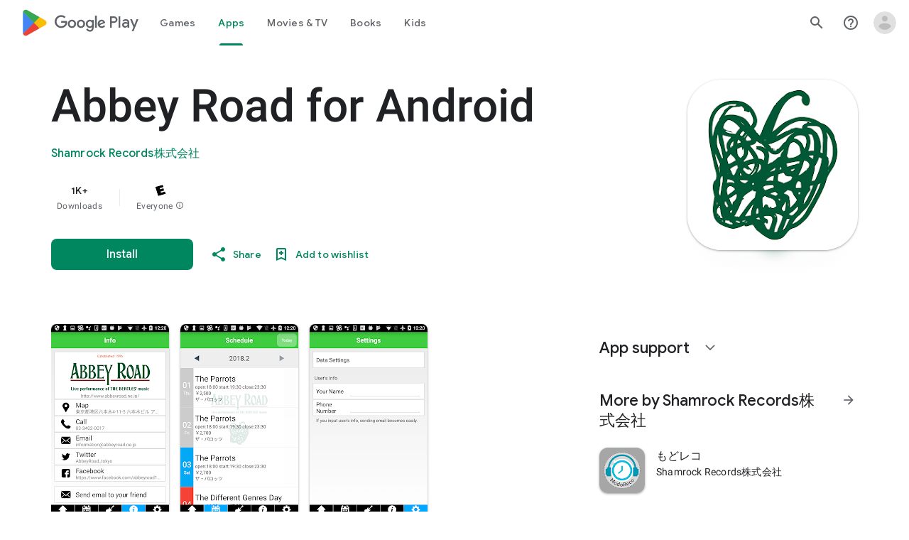

--- FILE ---
content_type: text/plain; charset=utf-8
request_url: https://play.google.com/play/log?format=json&authuser&proto_v2=true
body_size: -435
content:
["900000","1764737625936"]